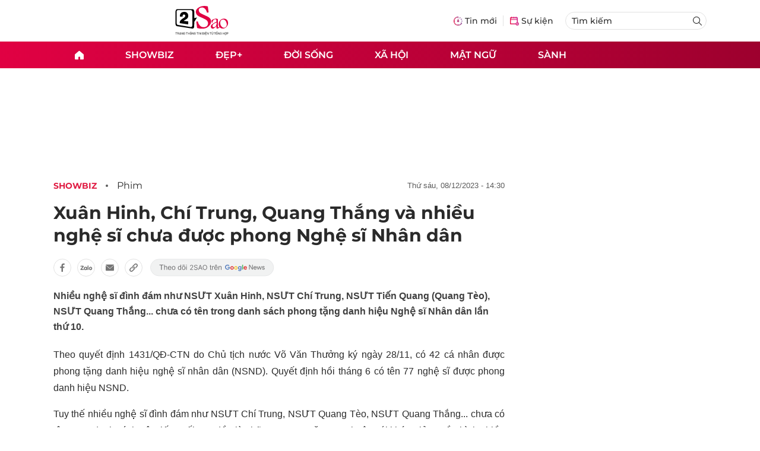

--- FILE ---
content_type: text/html
request_url: https://2sao.vn/xuan-hinh-chi-trung-quang-thang-va-nhieu-nghe-si-chua-duoc-phong-nghe-si-nhan-dan-365086.html
body_size: 15084
content:
<!DOCTYPE html>
<html lang="vi" translate="no">
    <head>
        <!-- BEGIN COMPONENT:: COMPONENT1629353 -->
    <meta charset="UTF-8">
    <meta http-equiv="Content-Type" content="text/html; charset=utf-8" />
    <meta name="viewport" content="width=device-width, initial-scale=1, minimum-scale=1, maximum-scale=5, user-scalable=1">    
    <meta name="language" content="vietnamese" />
    <meta name="google" content="notranslate"/>
    <meta name="format-detection" content="telephone=no" />
    <meta name="format-detection" content="email=no" />
        <title>Xuân Hinh, Chí Trung, Quang Thắng và nhiều nghệ sĩ chưa được phong Nghệ sĩ Nhân dân</title>
            <meta name="description" content="Nhiều nghệ sĩ đình đám như NSƯT Xuân Hinh, NSƯT Chí Trung, NSƯT Quang Tèo, NSƯT Quang Thắng... chưa có tên trong danh sách phong tặng danh hiệu Nghệ sĩ Nhân dân lần thứ 10." />
        <meta name="keywords" content="NSƯT , nhiều nghệ sĩ chưa được phong tặng NSƯT, NSƯT Xuân Hinh, NSƯT Chí Trung, NSƯT Quang Tèo, NSƯT Quang Thắng" />
        <meta name="news_keywords" content="NSƯT , nhiều nghệ sĩ chưa được phong tặng NSƯT, NSƯT Xuân Hinh, NSƯT Chí Trung, NSƯT Quang Tèo, NSƯT Quang Thắng" />
            <link rel="alternate" type="application/rss+xml" href="https://2sao.vn/phim.rss">
        <link id="canonical" rel="canonical" href="https://2sao.vn/xuan-hinh-chi-trung-quang-thang-va-nhieu-nghe-si-chua-duoc-phong-nghe-si-nhan-dan-365086.html" />
            <meta property="og:description" content="Nhiều nghệ sĩ đình đám như NSƯT Xuân Hinh, NSƯT Chí Trung, NSƯT Tiến Quang (Quang Tèo), NSƯT Quang Thắng... chưa có tên trong danh sách phong tặng danh hiệu Nghệ sĩ Nhân dân lần thứ 10." itemprop="description" />
            <meta property="og:type" content="article" />
        <meta property="og:url" content="https://2sao.vn/xuan-hinh-chi-trung-quang-thang-va-nhieu-nghe-si-chua-duoc-phong-nghe-si-nhan-dan-365086.html" />    
        <meta property="og:title" content="Xuân Hinh, Chí Trung, Quang Thắng và nhiều nghệ sĩ chưa được phong Nghệ sĩ Nhân dân" itemprop="name" />
        <meta property="og:image" content="https://2sao.vietnamnetjsc.vn/images/2023/12/08/12/40/nsut.jpg?width=0&amp;s=AXZTsVFoCduPKRmehAqYdg" />
    <meta property="og:site_name" content="2Sao.vn" />
    <!--WebsiteSeo _ CodesVerify-->
    <!-- BEGIN COMPONENT:: COMPONENT5000037 -->
<meta property="fb:pages" content="100064531579237" /><meta property="fb:app_id" content="1515961022067266" />
<!-- END COMPONENT:: COMPONENT5000037 -->

    <meta name="REVISIT-AFTER" content="1 DAYS" />
    <meta name="RATING" content="GENERAL" />
    <meta name="DC.title" content="2Sao.vn" />
    <meta name="google-signin-client_id" content="332119470457-94pnj77pdlcpbk4m0gvi2hdej9qg8ath.apps.googleusercontent.com">
    <meta name="geo.region" content="VN-HN" />
    <meta name="geo.placename" content="Hà Nội" />
    <meta name="geo.position" content="21.013835;105.831653" />
    <meta name="ICBM" content="21.013835, 105.831653" />
    <meta name="mobile-web-app-capable" content="yes">
    <meta name="apple-mobile-web-app-capable" content="yes" />
            <meta name="robots" content="noarchive, max-snippet:-1, max-image-preview:large, max-video-preview:-1" />
    <link type="image/x-icon" href="https://static.vnncdn.net/v1/icon/favicon-2sao.ico" rel="shortcut icon">
    <link rel="apple-touch-icon-precomposed" href="https://res-files.vnncdn.net/vps_images/000001/000003/2024/12/25/72x72-65377.png" sizes="72x72">
    <link rel="apple-touch-icon-precomposed" href="https://res-files.vnncdn.net/vps_images/000001/000003/2024/12/25/114x114-65397.png" sizes="144x144">
    <link rel="apple-touch-icon-precomposed" href="https://res-files.vnncdn.net/vps_images/000001/000003/2024/12/25/57x57-65361.png" sizes="57x57">
    <link rel="apple-touch-icon-precomposed" href="https://res-files.vnncdn.net/vps_images/000001/000003/2024/12/25/114x114-65397.png" sizes="114x114">
    <link rel="nokia-touch-icon" href="https://res-files.vnncdn.net/vps_images/000001/000003/2024/12/25/57x57-65361.png">
    <link rel="apple-touch-icon-precomposed" href="https://res-files.vnncdn.net/vps_images/000001/000003/2024/12/25/114x114-65397.png" sizes="1x1">
<!-- END COMPONENT:: COMPONENT1629353 -->


        <!-- BEGIN COMPONENT:: COMPONENT1629354 -->
<script src="https://res-files.vnncdn.net/files/vnnrootconfig-2.js"></script>
<meta name="format-detection" content="telephone=no">
<!-- END COMPONENT:: COMPONENT1629354 -->


        <!-- BEGIN COMPONENT:: COMPONENT1629355 -->
<meta name="facebook-domain-verification" content="6w99ykae4xibbyw4w6ni82k7u2c60l" />
<meta http-equiv="x-dns-prefetch-control" content="on">
<!-- <link rel="dns-prefetch" href="https://comment.vietnamnet.vn"/> -->
<link rel="dns-prefetch" href="https://infonet.vietnamnet.vn"/>
<link rel="dns-prefetch" href="https://res-files.vnncdn.net"/>
<link rel="dns-prefetch" href="https://static-images.vnncdn.net"/>
<link rel="dns-prefetch" href="https://static2-images.vnncdn.net"/>
<link rel="dns-prefetch" href="https://static.vnncdn.net"/>
<link rel="dns-prefetch" href="https://account.vietnamnet.vn"/>
<link rel="dns-prefetch" href="https://tracking.vietnamnetad.vn"/>
<link rel="dns-prefetch" href="https://img.vietnamnetad.vn"/>
<link rel="dns-prefetch" href="https://log.vietnamnetad.vn"/>
<link rel="dns-prefetch" href="https://vads.net.vn"/>
<link rel="dns-prefetch" href="https://log.vads.net.vn"/>
<link rel="dns-prefetch" href="https://adservice.google.com"/>
<link rel="dns-prefetch" href="https://adservice.google.com.vn"/>
<link rel="dns-prefetch" href="https://fonts.googleapis.com"/>
<link rel="dns-prefetch" href="https://fonts.gstatic.com"/>
<link rel="dns-prefetch" href="https://www.googletagmanager.com"/>
<link rel="dns-prefetch" href="https://www.google-analytics.com"/>
<link rel="dns-prefetch" href="https://pagead2.googlesyndication.com"/>
<link rel="dns-prefetch" href="https://media1.admicro.vn"/>
<link rel="dns-prefetch" href="https://lg1.logging.admicro.vn"/>
<link rel="dns-prefetch" href="https://contineljs.com"/>
<link rel="dns-prefetch" href="https://static.contineljs.com"/>
<link rel="dns-prefetch" href="https://tracking.vnncdn.net"/>
<link rel="dns-prefetch" href="https://track-srv.vietnamnet.vn"/>
<link rel="preconnect" href="https://res-files.vnncdn.net"/>
<link rel="preconnect" href="https://fonts.googleapis.com"/>
<link rel="preconnect" href="https://fonts.gstatic.com"/>
<link rel="preconnect" href="https://www.googletagmanager.com"/>
<link rel="preconnect" href="https://www.google-analytics.com"/>
<link rel="preconnect" href="https://pagead2.googlesyndication.com"/>
<script type="text/javascript" async defer src="//ss.yomedia.vn/js/1/70/ads.js"></script>
<script async src="https://www.googletagmanager.com/gtag/js?id=G-6EYL20G41E"></script>
    <script>
        var tracked_url = window.location.pathname + window.location.search + window.location.hash;
        var cate_path = 'phim';
        if(cate_path.length>0)
        {
            tracked_url = '/' + cate_path + tracked_url;
        }
        window.dataLayer = window.dataLayer || [];
        dataLayer.push({
            'ArticleId': '365086',
            'ArticleType': 'Bài thường',
            'ArticleCategory': 'Showbiz',
            'ArticleSubCategory': 'Phim',
            'ArticleAuthor': '',
            'ArticlePublishDate': '2023-12-08T14:30:00.000 +07:00',
            'ArticleEvent': '',
            'ArticleLine': '',
            'ArticleFullUrl': tracked_url,
            'ArticleFullText': '',
            'userN': ''
        });
    </script>
    <!-- Global site tag (gtag.js) - Google Analytics -->
    <script>
        window.dataLayer = window.dataLayer || [];
        function gtag(){dataLayer.push(arguments);}
        gtag('js', new Date());
        gtag('config', 'G-6EYL20G41E');
    </script>
    <script>
        (function(w,d,s,l,i){w[l]=w[l]||[];w[l].push({'gtm.start':
        new Date().getTime(),event:'gtm.js'});var f=d.getElementsByTagName(s)[0],
        j=d.createElement(s),dl=l!='dataLayer'?'&l='+l:'';j.async=true;j.src=
        'https://www.googletagmanager.com/gtm.js?id='+i+dl;f.parentNode.insertBefore(j,f);
        })(window,document,'script','dataLayer','GTM-TDRKR44');
    </script>
    <!--WebsiteSeo _ Loại bài chi tiết-->
<!-- BEGIN COMPONENT:: COMPONENT5000038 -->
                <!--Structure_BreadcrumbListArticle-->
                <script type="application/ld+json">
                {
                    "@context": "http://schema.org",
                    "@type": "BreadcrumbList",
                    "itemListElement": [
                        {
                        "@type": "ListItem",
                        "position": 1,
                        "item": "https://2sao.vn",
                        "name": "Trang chủ"
                        }
                    ]
                }
                </script>
                <!--Structure_NewsArticle-->
                <script type="application/ld+json">
                {
                    "@context": "http://schema.org",
                    "@type": "NewsArticle",
                    "mainEntityOfPage":{
                        "@type":"WebPage",
                        "@id":"https://2sao.vn/bi-o-to-do-choi-dam-trung-nguoi-phu-nu-an-va-doi-boi-thuong-24478.html"
                    },
                    "headline": "Bị ô tô đồ chơi đâm trúng, người phụ nữ ăn vạ đòi bồi thường",
                    "image": {
                        "@type": "ImageObject",
                        "url": "https://2sao.vietnamnetjsc.vn/2016/03/24/14/42/damxe243s.jpg?width=0&amp;s=CyLuxk61ZolQ7avN99FnxQ",
                        "width": 700,
                        "height":400
                    },
                    "datePublished": "2016-03-24T14:38:00.000 +07:00",
                    "dateModified": "2016-03-24T14:56:42.000 +07:00",
                    "author": [],
                    "publisher": {
                        "@type": "Organization",
                        "name": "https://2sao.vn",
                        "logo": {
                        "@type": "ImageObject",
                        "url": "https://res-files.vnncdn.net/vps_images/000001/000003/2025/2/20/144x144-52182.png",
                        "width": 130,
                        "height": 60
                        }
                    },
                    "description": "Bị ô tô đồ chơi đâm trúng, người phụ nữ ăn vạ đòi bồi thường"
                }
                </script>

<!-- END COMPONENT:: COMPONENT5000038 -->
<script type="text/javascript">
window.AviviD = window.AviviD || {settings:{},status:{}}; AviviD.web_id = "2sao"; AviviD.category_id = "20250225000003"; AviviD.tracking_platform = 'likr'; (function(w,d,s,l,i){w[l]=w[l]||[];w[l].push({'gtm.start': new Date().getTime(),event:'gtm.js'});var f=d.getElementsByTagName(s)[0], j=d.createElement(s),dl=l!='dataLayer'?'&l='+l:'';j.async=true;j.src= 'https://www.googletagmanager.com/gtm.js?id='+i+dl+'&timestamp='+new Date().getTime();f.parentNode.insertBefore(j,f); })(window,document,'script','dataLayer','GTM-W9F4QDN'); (function(w,d,s,l,i){w[l]=w[l]||[];w[l].push({'gtm.start': new Date().getTime(),event:'gtm.js'});var f=d.getElementsByTagName(s)[0], j=d.createElement(s),dl=l!='dataLayer'?'&l='+l:'';j.async=true;j.src= 'https://www.googletagmanager.com/gtm.js?id='+i+dl+'&timestamp='+new Date().getTime();f.parentNode.insertBefore(j,f); })(window,document,'script','dataLayer','GTM-MKB8VFG');
</script>
<!-- END COMPONENT:: COMPONENT1629355 -->

        
        <link vnn="vnncss" rel="stylesheet" href="https://res-files.2sao.vn/vps_jscss/00002/000007/2025/9/5/css-3df14446522a4191957b7df33f167285-desktop-1004-91.css?s=G4V4V4ZETLFkUFrELVW-wA" />

        <!-- BEGIN COMPONENT:: COMPONENT1629356 -->

<!-- END COMPONENT:: COMPONENT1629356 -->

        
        
    </head>

    <body>
        <!-- BEGIN COMPONENT:: COMPONENT1629394 -->
<noscript><iframe src="https://www.googletagmanager.com/ns.html?id=GTM-TDRKR44" height="0" width="0" style="display:none;visibility:hidden"></iframe></noscript>
<!-- End Google Tag Manager (noscript) -->

<input type="hidden" vadscore-url="https://img.vietnamnetad.vn/vadsv2/vadscore.v34.js">
<!-- END COMPONENT:: COMPONENT1629394 -->



        <div class="wrapper">
            <!-- BEGIN COMPONENT:: COMPONENT1629621 -->
    <div id="adzone39" class="vmcadszone banner-top-mashead mobile ads-mobile" data="https://vads.net.vn/Ad?z=39&w=2&domain={p}&isvast=0" style="width: 100vw;min-height: calc(100vw/2);"></div>
<!-- END COMPONENT:: COMPONENT1629621 -->


            <!-- BEGIN COMPONENT:: COMPONENT1629358 -->

<style>
    .header {
        /* background-image: url("https://static.vnncdn.net/v1/background/bg-pc-header-2sao-2-9-2025.jpg"); */
        background-repeat: no-repeat;
        background-position: 31%;
        background-size: cover;
    }

    .header .container__left .header__logo img{
        width: 150px !important;
    }

    @media screen and (max-width: 1023px) {
        
    }
    
    @media screen and (max-width: 767px) {
        .header {
            /* background-image: url("https://static.vnncdn.net/v1/background/bg-mb-header-2sao-2-9-2025.jpg"); */
        }
        .header .container__left .header__logo img{
            width: 110px !important;
        } 
        .header .header__left {
            justify-content: flex-start;
        }
        .header__left-hashtag--item a {
            white-space: nowrap;
        }
        .logo-website img {
            /* width: 140px !important; */
            width: 100% !important;
        }
    }
</style>

<header class="header vnn-header ">
    <div class="header__main">
        <div class="header__left">
            <button type="button" class="btn-hamburger">
                <span class="icon-hamburger"></span>
            </button>
                <a href='/' class="logo-website">
                    <!-- BEGIN COMPONENT:: COMPONENT1629737 -->

<img class="w-full" src="https://static.vnncdn.net/v1/2sao/icons/logo2sao.svg" alt="logo2sao.svg" />


<!-- END COMPONENT:: COMPONENT1629737 -->

                </a>
            <!-- BEGIN COMPONENT:: COMPONENT1629622 -->
<!-- END COMPONENT:: COMPONENT1629622 -->

        </div>
        <ul class="header__right">
            <li class="header__right-item">
                <a href="/tin-moi">
                    <span class="icon-tin-moi"></span>
                    <span>Tin mới</span>
                </a>
            </li>
            <li class="header__right-item notBorder">
                <a href="/su-kien">
                    <span class="icon-su-kien"></span>
                    <span>Sự kiện</span>
                </a>
            </li>
            <li class="header__right-item form-search-wrapper">
                <form method="get" action="/tim-kiem" class="menus__form">
                    <input type="text" name="q" class="field-input" placeholder="Tìm kiếm">
                    <button class="btn-submit">
                        <span class="icon-search"></span>
                    </button>
                </form>
            </li>
        </ul>
    </div>
</header>
<!-- END COMPONENT:: COMPONENT1629358 -->


            <!-- BEGIN COMPONENT:: COMPONENT1629360 -->
<nav class="menus">
    <div class="menus__wrapper">
        <ul class="menus__list">
            <li class="menus__list-item" routerActive="/" exact="true">
                <a href="/" title="2sao"><span class="icon-home"></span></a>
            </li>
                        <li class="menus__list-item" routerActive="/showbiz">
                                <a title="Showbiz" href="/showbiz" data-utm-source="#source=trangchu&medium=menu-top">
                                    Showbiz
                                </a>

                                <ul class="menus__sub-list">
                                        <li>
                                                <a title="Phim" href="/phim" data-utm-source="#source=trangchu&medium=menu-top">
                                                    Phim
                                                </a>
                                        </li>
                                        <li>
                                                <a title="Sao" href="/sao" data-utm-source="#source=trangchu&medium=menu-top">
                                                    Sao
                                                </a>
                                        </li>
                                        <li>
                                                <a title="Nhạc" href="/nhac" data-utm-source="#source=trangchu&medium=menu-top">
                                                    Nhạc
                                                </a>
                                        </li>
                                </ul>
                        </li>
                        <li class="menus__list-item" routerActive="/dep">
                                <a title="Đẹp+" href="/dep" data-utm-source="#source=trangchu&medium=menu-top">
                                    Đẹp+
                                </a>

                        </li>
                        <li class="menus__list-item" routerActive="/doi-song">
                                <a title="Đời sống" href="/doi-song" data-utm-source="#source=trangchu&medium=menu-top">
                                    Đời sống
                                </a>

                        </li>
                        <li class="menus__list-item" routerActive="/xa-hoi">
                                <a title="Xã hội" href="/xa-hoi" data-utm-source="#source=trangchu&medium=menu-top">
                                    Xã hội
                                </a>

                        </li>
                        <li class="menus__list-item" routerActive="/mat-ngu">
                                <a title="Mật ngữ" href="/mat-ngu" data-utm-source="#source=trangchu&medium=menu-top">
                                    Mật ngữ
                                </a>

                        </li>
                        <li class="menus__list-item" routerActive="/sanh">
                                <a title="Sành" href="/sanh" data-utm-source="#source=trangchu&medium=menu-top">
                                    Sành
                                </a>

                        </li>
        </ul>
    </div>
</nav>

<!-- BEGIN COMPONENT:: COMPONENT1629359 -->
<div class="hamburger ">
    <div class="hamburger__wrapper">
        <div class="hamburger__head">
            <button class="btn-hamburger" type="button">
                <span class="icon-close"></span>
            </button>
            <h2 class="logo-website">
                <a href="/" title="2sao">
                    <!-- BEGIN COMPONENT:: COMPONENT1629737 -->

<img class="w-full" src="https://static.vnncdn.net/v1/2sao/icons/logo2sao.svg" alt="logo2sao.svg" />


<!-- END COMPONENT:: COMPONENT1629737 -->

                </a>
            </h2>
        </div>
        <div class="hamburger__main">
            <form action="/tim-kiem" method="get" class="hamburger__main-search">
                <input class="field-input" name="q" type="text" placeholder="Tìm kiếm" />
                <button type="submit" class="btn-submit">
                    <span class="icon-search"></span>
                </button>
            </form>
                <ul class="hamburger__main-list">
                            <li class="hamburger__main-item">
                                <a  title="Showbiz" href="/showbiz">Showbiz</a>
                            </li>
                            <li class="hamburger__main-item">
                                <a  title="Đẹp+" href="/dep">Đẹp+</a>
                            </li>
                            <li class="hamburger__main-item">
                                <a  title="Đời sống" href="/doi-song">Đời sống</a>
                            </li>
                            <li class="hamburger__main-item">
                                <a  title="Xã hội" href="/xa-hoi">Xã hội</a>
                            </li>
                            <li class="hamburger__main-item">
                                <a  title="Mật ngữ" href="/mat-ngu">Mật ngữ</a>
                            </li>
                            <li class="hamburger__main-item">
                                <a  title="Sành" href="/sanh">Sành</a>
                            </li>
                </ul>
        </div>
        <div class="hamburger__bottom">
            <h2 class="logo-website">
                <a href="/" title="2sao">
                    	<!-- BEGIN COMPONENT:: COMPONENT1629738 -->

<img class="w-full" src="https://static.vnncdn.net/v1/2sao/icons/logo_2sao_footer.svg" alt="logo2sao.svg" />
<!-- END COMPONENT:: COMPONENT1629738 -->

                </a>
            </h2>
            <div class="hamburger__bottom-desc">Trang tin tức giải trí xã hội dành cho giới trẻ của công ty Cổ phần truyền thông VietNamNet</div>
            <ul class="hamburger__bottom-info">
                <li>Địa chỉ: Tòa nhà C’land, số 156 ngõ Xã Đàn 2, Đống Đa, Hà Nội</li>
                <li>Điện thoại: 094 388 8166</li>
                <li>Email: banbientap@2sao.vn</li>
                <li>Chịu trách nhiệm nội dung: Trương Thị Minh Hưng</li>
            </ul>
            <ul class="hamburger__bottom-social">
                <li class="hamburger__bottom-social--item">
                    <a href="http://vads.vn" class="social-text" target="_blank">Liên hệ quảng cáo</a>
                </li>
                <li class="hamburger__bottom-social--item">
                    <a href="https://www.facebook.com/2sao.vietnamnet.vn" target="_blank" title="Facebook">
                        <span class="icon-fb"></span>
                    </a>
                </li>
                <li class="hamburger__bottom-social--item">
                    <a href="https://www.youtube.com/@2saotv" target="_blank" title="Tiktok">
                        <span class="icon-yt"></span>
                    </a>
                </li>
                <li class="hamburger__bottom-social--item">
                    <a href="https://www.tiktok.com/@2sao.vn" target="_blank" title="Youtube">
                        <span class="icon-tik"></span>
                    </a>
                </li>
            </ul>
            <div class="hamburger__bottom-contacts">
                <div class="hamburger__bottom-contact">
                    <label> Hà Nội </label>
                    <ul>
                        <li>Hotline: <span>0919 405 885</span></li>
                        <li>Email: vietnamnetjsc.hn@vietnamnet.vn</li>
                    </ul>
                </div>
                <div class="hamburger__bottom-contact">
                    <label> TP. HCM </label>
                    <ul>
                        <li>Hotline: <span>028 38 181 436</span></li>
                        <li>Email: vietnamnetjsc.hcm@vietnamnet.vn</li>
                    </ul>
                </div>
            </div>
            <div class="hamburger__bottom-license">Giấy phép hoạt động số 2442/GP - TTĐT do Sở Thông Tin & Truyền Thông Thành Phố Hà Nội cấp ngày 20/6/2018</div>
        </div>
    </div>
</div>
<!-- END COMPONENT:: COMPONENT1629359 -->

<!-- END COMPONENT:: COMPONENT1629360 -->


            <!-- BEGIN COMPONENT:: COMPONENT1629419 -->

<div class="vmcadszone desktop ads-desktop mt-20" id="adzone1" data="https://vads.net.vn/Ad?z=1&w=2&domain={p}&isvast=0" style="min-height: 170px;"></div>
<!-- END COMPONENT:: COMPONENT1629419 -->


            <!-- BEGIN COMPONENT:: COMPONENT1629382 -->

<!-- END COMPONENT:: COMPONENT1629382 -->



                    <input type="hidden" id="layoutCustom" data-value="" data-value-layout="COMPONENT1629366" data-type="1">
<!-- BEGIN COMPONENT:: COMPONENT1629389 -->

<!-- BEGIN COMPONENT:: COMPONENT1629396 -->



<script> 
    window.vnnads = {
        url: 'https://2sao.vn/phim'
    };
</script>

    <input type="hidden" id="queryCatUrl" data-query-caturl="caturl" value="/showbiz">
    <div style="display:none;" articletrackingv3="true" domain="vietnamnet.vn" categoryalias="/showbiz" articleid="365086" action="view"></div>


<input type="hidden" class="vnn-user-info"/>
<input type="hidden" data-id="365086" name="currenttitle" class="current-title" title="Xu&#xE2;n Hinh, Ch&#xED; Trung, Quang Th&#x1EAF;ng v&#xE0; nhi&#x1EC1;u ngh&#x1EC7; s&#x129; ch&#x1B0;a &#x111;&#x1B0;&#x1EE3;c phong Ngh&#x1EC7; s&#x129; Nh&#xE2;n d&#xE2;n">
<input type="hidden" id="infoConfigGlobalId" template-group-id="00001I" data-premium='False'  data-cate-podcast="false" data-display-type='1' data-url-main-cate="/showbiz" data-objectid-encrypt="QpDAOMVqUc5nE_gYqJOjHg.." data-objectid="365086" data-categoryid="019RUK" data-pageid="3df14446522a4191957b7df33f167285" data-componentid="COMPONENT1629374" data-websiteid="000007" data-catname="chitiet">




<input type="hidden" class="vnn-panorama-module" css='["https://res2-files.vnncdn.net/vps_jscss/00002/000007/2025/1/9/panorama-75-141.css?width=0\u0026s=p8JjhpgjN4z53dDu8FeFqg","https://res2-files.vnncdn.net/vps_jscss/00002/000007/2025/1/9/pannellum-59-142.css?width=0\u0026s=GqKRDczqxFH86Gu4NK-qAQ"]' script='https://res2-files.vnncdn.net/vps_jscss/00002/000007/2025/1/9/vnnpanorama-90-143.js?width=0&amp;s=Rjkxc4-tHy2gHXFzLxkPWw'>

<!-- END COMPONENT:: COMPONENT1629396 -->


<!-- BEGIN COMPONENT:: COMPONENT1629397 -->

    <div class="nav-controls nav__controls vnn-nav-control vnn-share-social ">
        <div class="nav-controls__menu">
           <div class="nav-controls__menu-left">
                <button class="nav-controls__menu-btn vnn-control-hamburger-btn action-item--more-1">
                    <span class="icon-hamburger"></span>
                </button>
                <a href="/" class="logo-website">
                    <!-- BEGIN COMPONENT:: COMPONENT1629737 -->

<img class=" " src="https://static.vnncdn.net/v1/2sao/icons/logo2sao.svg" alt="logo2sao.svg" />


<!-- END COMPONENT:: COMPONENT1629737 -->

                </a>
            </div>
            <div class="nav-controls__menu-group">
                <button class="item-share vnn-share-social-btn"></button>
                <button class="item-bookmark vnn-bookmark"></button>
                <button class="item-text-range vnn-text-range-btn">Aa</button>
            </div>
        </div>
        <div class="nav-controls__share vnn-nav-control-share">
            <button class="vnn-btn-share facebook" data-url="/xuan-hinh-chi-trung-quang-thang-va-nhieu-nghe-si-chua-duoc-phong-nghe-si-nhan-dan-365086.html" data-share-type="facebook" title="Chia sẻ với Facebook">
                <img src="https://static.vnncdn.net/v1/2sao/icons/facebook-share-social.svg" alt="share facebook">
                <span>Facebook</span>
            </button>
            <button class="vnn-btn-share email" data-title="Xu&#xE2;n Hinh, Ch&#xED; Trung, Quang Th&#x1EAF;ng v&#xE0; nhi&#x1EC1;u ngh&#x1EC7; s&#x129; ch&#x1B0;a &#x111;&#x1B0;&#x1EE3;c phong Ngh&#x1EC7; s&#x129; Nh&#xE2;n d&#xE2;n" data-share-type="email" data-url="/xuan-hinh-chi-trung-quang-thang-va-nhieu-nghe-si-chua-duoc-phong-nghe-si-nhan-dan-365086.html" title="Chia sẻ với Email">
                <img src="https://static.vnncdn.net/v1/2sao/icons/email-share-social.svg" alt="share email">
                <span>Email</span>
            </button>
            <button class="vnn-btn-share zalo" data-title="Xu&#xE2;n Hinh, Ch&#xED; Trung, Quang Th&#x1EAF;ng v&#xE0; nhi&#x1EC1;u ngh&#x1EC7; s&#x129; ch&#x1B0;a &#x111;&#x1B0;&#x1EE3;c phong Ngh&#x1EC7; s&#x129; Nh&#xE2;n d&#xE2;n" data-url="/xuan-hinh-chi-trung-quang-thang-va-nhieu-nghe-si-chua-duoc-phong-nghe-si-nhan-dan-365086.html" title="Chia sẻ với Zalo" data-share-type="zalo">
                <img src="https://static.vnncdn.net/v1/2sao/icons/zalo-share-social.svg" alt="share zalo">
                <div class="zalo-share-button" data-href="" data-oaid="579745863508352884" data-layout="4" data-color="blue" data-customize="true"></div>
                <span>Zalo</span>
            </button>
            <button class="vnn-btn-share copy-url" data-share-type="share" data-url="/xuan-hinh-chi-trung-quang-thang-va-nhieu-nghe-si-chua-duoc-phong-nghe-si-nhan-dan-365086.html" title="Sao chép liên kết">
                <img src="https://static.vnncdn.net/v1/2sao/icons/link-share-social.svg" alt="share link">
                <span>Sao chép liên kết</span>
            </button>
        </div>
        <div class="nav-controls__text vnn-nav-control-text">
            <span class="text-left">Aa</span>
            <input min="100" max="135" value="25" type="range" step="0.5">
            <span class="text-right">Aa</span>
        </div>
    </div>
<!-- END COMPONENT:: COMPONENT1629397 -->


        <div class="main bg-white">
            <div class="container detail-page gap-40 ">
                <div class="container__left not-pl">
                    <!-- BEGIN COMPONENT:: COMPONENT1629398 -->

    <div class="bread-crumb-detail sm-show-time">
        <ul>
            <li>
                <a href="/">
                    <img class="icon-home" src="https://static.vnncdn.net/v1/icon/home_mobile.svg"
                        alt="https://static.vnncdn.net/v1/icon/home_mobile.svg">
                </a>
            </li>
        
                <li>
                    <a href="/showbiz" title="Showbiz">
                        Showbiz
                    </a>
                </li>
                <li>
                    <a href="/phim" title="Phim">
                        Phim
                    </a>
                </li>
        </ul>
            <div class="bread-crumb-detail__time">
                <p>Thứ Sáu, 08/12/2023 - 14:30</p>
            </div>
    </div>
<!-- END COMPONENT:: COMPONENT1629398 -->


                    <div class="content-detail content-detail-type-1 content-mobile-change">

                        <h1 class="content-detail-title">Xuân Hinh, Chí Trung, Quang Thắng và nhiều nghệ sĩ chưa được phong Nghệ sĩ Nhân dân</h1>

                        <!-- BEGIN COMPONENT:: COMPONENT1629400 -->



<!-- END COMPONENT:: COMPONENT1629400 -->

                        
                        <!-- BEGIN COMPONENT:: COMPONENT1629420 -->

<!-- END COMPONENT:: COMPONENT1629420 -->


                        <!-- BEGIN COMPONENT:: COMPONENT1629404 -->

<div class="vnn-share-social share-social sm-hidden ">
    <a class="share-social__link facebook vnn-btn-share hidden-md" title="Chia sẻ bài viết lên facebook" href="javasctip:void(0);" data-url="/xuan-hinh-chi-trung-quang-thang-va-nhieu-nghe-si-chua-duoc-phong-nghe-si-nhan-dan-365086.html"
        data-share-type="facebook">
        <span class="icon"></span>
    </a>
    <a class="share-social__link zalo vnn-btn-share hidden-md" title="Chia sẻ bài viết lên zalo" href="javasctip:void(0);" data-title="Xuân Hinh, Chí Trung, Quang Thắng và nhiều nghệ sĩ chưa được phong Nghệ sĩ Nhân dân"
        data-url="/xuan-hinh-chi-trung-quang-thang-va-nhieu-nghe-si-chua-duoc-phong-nghe-si-nhan-dan-365086.html" data-share-type="zalo">
        <div class="zalo-share-button" data-href="" data-oaid="579745863508352884" data-layout="4" data-color="blue"
            data-customize="true"></div>
        <span class="icon"></span>
    </a>
    <a class="share-social__link email vnn-btn-share hidden-md" title="Chia sẻ bài viết lên email" href="javasctip:void(0);" data-title="Xuân Hinh, Chí Trung, Quang Thắng và nhiều nghệ sĩ chưa được phong Nghệ sĩ Nhân dân"
        data-url="/xuan-hinh-chi-trung-quang-thang-va-nhieu-nghe-si-chua-duoc-phong-nghe-si-nhan-dan-365086.html" data-share-type="email">
        <span class="icon"></span>
    </a>
    <a class="share-social__link share tooltip vnn-btn-share hidden-md" href="javasctip:void(0);" title="Sao chép liên kết" data-url="/xuan-hinh-chi-trung-quang-thang-va-nhieu-nghe-si-chua-duoc-phong-nghe-si-nhan-dan-365086.html"
        data-share-type="share">
        <span class="tooltiptext" id="myTooltip">Sao chép liên kết</span>
        <span class="icon"></span>
    </a>
        <a class="gg_news" rel="noopener nofollow" target="_blank"
            href="https://news.google.com/search?q=2sao.vn&hl=en-US&gl=US&ceid=US%3Aen" title="Google News 2sao">
            <img src="https://static.vnncdn.net/v1/2sao/icons/icon-follow-star.svg" alt="Google News 2sao">
        </a>
</div>
<!-- END COMPONENT:: COMPONENT1629404 -->


                        <!-- BEGIN COMPONENT:: COMPONENT1629422 -->

<!-- END COMPONENT:: COMPONENT1629422 -->


                        <!-- BEGIN COMPONENT:: COMPONENT1629421 -->
<!-- END COMPONENT:: COMPONENT1629421 -->


                        <h2 class="content-detail-sapo sm-sapo-mb-0">Nhiều nghệ sĩ đình đám như NSƯT Xuân Hinh, NSƯT Chí Trung, NSƯT Tiến Quang (Quang Tèo), NSƯT Quang Thắng... chưa có tên trong danh sách phong tặng danh hiệu Nghệ sĩ Nhân dân lần thứ 10.</h2>
                        <div class="maincontent main-content" id="maincontent">
<p style="text-align:justify">Theo quyết định 1431/QĐ-CTN do Chủ tịch nước Võ Văn Thưởng ký ngày 28/11, có 42 cá nhân được phong tặng danh hiệu&nbsp;nghệ sĩ nhân dân (NSND). Quyết định hồi tháng 6 có tên 77 nghệ sĩ được phong danh hiệu NSND.</p>

<p style="text-align:justify">Tuy thế nhiều nghệ sĩ đình đám như&nbsp;NSƯT Chí Trung, NSƯT Quang Tèo, NSƯT Quang Thắng... chưa có tên trong danh sách gây tiếc nuối. Họ đều là những gương mặt quen thuộc với khán giả truyền hình nhiều thế hệ.</p>

<p style="text-align:justify"><strong>NSƯT Chí Trung&nbsp;</strong>sinh năm 1961, là con trai của nghệ sĩ Quý Dương và nghệ sĩ violon Phùng Thúy Lan. Học hết trung học, Chí Trung không thi đại học mà thi vào Nhà hát Tuổi trẻ. Anh trúng tuyển vào&nbsp;Nhà hát&nbsp;trong cuộc thi có hơn 2.000 thí sinh, gắn bó với ánh đèn sân khấu suốt mấy chục năm.</p>

<p style="text-align:justify">Trong sự nghiệp anh thành công với chính kịch lẫn hài kịch. Anh có những vai diễn điển hình trong các vở lớn như Romeo trong&nbsp;<em>Romeo và Juliet</em>, Đôn sứt trong&nbsp;<em>Lời thề thứ 9</em>, Tạ Quay trong&nbsp;<em>Trò đời</em>.</p>

<p style="text-align:center"><picture><!--[if IE 9]><video style="display: none;"><![endif]--><source data-srcset="https://2sao.vietnamnetjsc.vn/images/2023/12/08/12/38/nsut-1.jpg?width=0&amp;s=LR05YjUrI0z-SM59C4yKxw" media="--large"><!--[if IE 9]></video><![endif]--><img style="margin:5px; width:650px" src="[data-uri]" data-original="https://2sao.vietnamnetjsc.vn/images/2023/12/08/12/38/nsut-1.jpg?width=0&amp;s=LR05YjUrI0z-SM59C4yKxw" class="lazy " data-srcset="https://2sao.vietnamnetjsc.vn/images/2023/12/08/12/38/nsut-1.jpg?width=0&amp;s=LR05YjUrI0z-SM59C4yKxw" alt="Xuân Hinh, Chí Trung, Quang Thắng và nhiều nghệ sĩ chưa được phong Nghệ sĩ Nhân dân-1" data-thumb-small-src="https://2sao.vietnamnetjsc.vn/images/2023/12/08/12/38/nsut-1.jpg?width=260&amp;s=BPxcdl-Xy0V6OWG3yw0jMg"></picture><br>
<em>NSƯT Chí Trung nghỉ hưu năm 2022.</em></p>

<p style="text-align:justify">Khán giả biết đến NSƯT Chí Trung nhiều hơn với vai trò nghệ sĩ hài. Anh từng đóng vai Táo Giao thông nhiều năm trong chương trình&nbsp;<em>Gặp nhau cuối năm</em>. Trong một cuộc trả lời báo chí Chí Trung cho rằng sở trường của mình là hài trí tuệ, thể loại chuyển tải thông điệp, triết lý sâu xa đến khán giả.</p>

<p style="text-align:justify">Năm 1997, Chí Trung được phong tặng danh hiệu nghệ sĩ ưu tú. Anh giữ trọng trách Giám đốc Nhà hát Tuổi trẻ từ năm 2017 đến 2022.</p>

<p style="text-align:justify">Anh kết hôn với nghệ sĩ Ngọc Huyền vào năm 1986. Trước khi thành vợ chồng, cả hai trải qua 7 năm yêu, cùng theo học sân khấu tại Nhà hát Tuổi trẻ. Cặp sao công khai thông tin ly hôn vào năm 2020. NSƯT Chí Trung tìm được hạnh phúc mới với một nữ doanh nhân tên Ý Lan.</p>

<p style="text-align:center"><picture><!--[if IE 9]><video style="display: none;"><![endif]--><source data-srcset="https://2sao.vietnamnetjsc.vn/images/2023/12/08/12/38/nsut-2.jpg?width=0&amp;s=HOkR2Hh4c394ckR5BisDFA" media="--large"><!--[if IE 9]></video><![endif]--><img style="margin:5px; width:650px" src="[data-uri]" data-original="https://2sao.vietnamnetjsc.vn/images/2023/12/08/12/38/nsut-2.jpg?width=0&amp;s=HOkR2Hh4c394ckR5BisDFA" class="lazy " data-srcset="https://2sao.vietnamnetjsc.vn/images/2023/12/08/12/38/nsut-2.jpg?width=0&amp;s=HOkR2Hh4c394ckR5BisDFA" alt="Xuân Hinh, Chí Trung, Quang Thắng và nhiều nghệ sĩ chưa được phong Nghệ sĩ Nhân dân-2" data-thumb-small-src="https://2sao.vietnamnetjsc.vn/images/2023/12/08/12/38/nsut-2.jpg?width=260&amp;s=1MZGIUfs-zTK078lHdq7Yw"></picture><br>
<em>NSƯT Chí Trung bên bạn gái.</em></p>

<p style="text-align:justify"><a href="https://2sao.vn/chi-trung-t-2699.html">NSƯT Chí Trung</a> lận đận với danh hiệu. Năm 2015, hồ sơ của NSƯT Chí Trung không vượt qua Hội đồng cấp Bộ. Năm 2018, danh sách các nghệ sĩ được xét tặng danh hiệu NSND tiếp tục vắng bóng "Táo Giao thông". Ở lần xét tặng này, tên của anh vẫn chưa xuất hiện trong danh sách được phong tặng NSND.</p>

<p style="text-align:justify"><strong>NSƯT Quang Tèo</strong>&nbsp;(Tiến Quang) có tên trong danh sách xét tặng trình lên Hội đồng cấp Nhà nước nhưng chưa có tên trong hai danh sách được Chủ tịch nước ký phê duyệt.</p>

<p style="text-align:justify">NSƯT Quang Tèo sinh năm 1962 tại Hà Nội. Anh tốt nghiệp khoa Chèo, trường Cao đẳng Văn hóa nghệ thuật Quân đội (nay là Đại học Văn hóa nghệ thuật Quân đội). Nghệ sĩ bắt đầu sự nghiệp diễn chèo, sau chuyển sang Nhà hát Kịch nói Quân đội vào năm 1986.</p>

<p style="text-align:center"><picture><!--[if IE 9]><video style="display: none;"><![endif]--><source data-srcset="https://2sao.vietnamnetjsc.vn/images/2023/12/08/12/38/nsut-3.jpg?width=0&amp;s=4nlUdRWS4s1LzmgL9o7Pkg" media="--large"><!--[if IE 9]></video><![endif]--><img style="margin:5px; width:650px" src="[data-uri]" data-original="https://2sao.vietnamnetjsc.vn/images/2023/12/08/12/38/nsut-3.jpg?width=0&amp;s=4nlUdRWS4s1LzmgL9o7Pkg" class="lazy " data-srcset="https://2sao.vietnamnetjsc.vn/images/2023/12/08/12/38/nsut-3.jpg?width=0&amp;s=4nlUdRWS4s1LzmgL9o7Pkg" alt="Xuân Hinh, Chí Trung, Quang Thắng và nhiều nghệ sĩ chưa được phong Nghệ sĩ Nhân dân-3" data-thumb-small-src="https://2sao.vietnamnetjsc.vn/images/2023/12/08/12/38/nsut-3.jpg?width=260&amp;s=NPbxpkR-T7BudLdJaiCbSw"></picture><br>
<em>NSƯT Quang Tèo nổi tiếng với những vai nông dân.</em></p>

<p style="text-align:justify">Anh nổi tiếng nhất với lĩnh vực hài kịch, gắn liền những vai nông dân. Cặp bài trùng Quang Tèo - Giang Còi nổi tiếng trong làng hài đất Bắc. Năm 2012, anh được phong tặng&nbsp;danh hiệu Nghệ sĩ ưu tú.</p>

<p style="text-align:justify">NSƯT Quang Tèo kết hôn năm 1990, có một con trai và một gái. Gia đình diễn viên&nbsp;<em>Đại gia chân đất</em>&nbsp;sở hữu một khu trang trại nghỉ dưỡng rộng hơn 1.000 m2 ở Thạch Thất, Hà Nội. Sau nghỉ hưu, anh vẫn bận rộn với những dự án nghệ thuật đóng phim, tiểu phẩm.</p>

<p style="text-align:justify"><strong>NSƯT Xuân Hinh&nbsp;</strong>sinh năm 1960, sinh ra để làm chèo nhưng sau lại được mệnh danh là “vua hài đất Bắc” với lối diễn xuất tự nhiên, dí dỏm. Năm 1988, tiết mục hề&nbsp;<em>Cu Sứt</em>&nbsp;trong Festival Cười giúp Xuân Hinh gây ấn tượng với khán giả.</p>

<p style="text-align:justify">Tên tuổi anh gắn liền với nhiều tác phẩm&nbsp;<em>Thị Màu lên chùa, Thầy bói đi chợ, Người ngựa, ngựa người...</em>&nbsp;Anh là một trong số ít nghệ sĩ miền Bắc thành công về mặt băng đĩa, vì các băng hài của anh bán rất chạy.</p>

<p style="text-align:center"><picture><!--[if IE 9]><video style="display: none;"><![endif]--><source data-srcset="https://2sao.vietnamnetjsc.vn/images/2023/12/08/12/38/nsut-4.jpg?width=0&amp;s=65YwmVjQC2RIoF7vBtFpEQ" media="--large"><!--[if IE 9]></video><![endif]--><img style="margin:5px; width:650px" src="[data-uri]" data-original="https://2sao.vietnamnetjsc.vn/images/2023/12/08/12/38/nsut-4.jpg?width=0&amp;s=65YwmVjQC2RIoF7vBtFpEQ" class="lazy " data-srcset="https://2sao.vietnamnetjsc.vn/images/2023/12/08/12/38/nsut-4.jpg?width=0&amp;s=65YwmVjQC2RIoF7vBtFpEQ" alt="Xuân Hinh, Chí Trung, Quang Thắng và nhiều nghệ sĩ chưa được phong Nghệ sĩ Nhân dân-4" data-thumb-small-src="https://2sao.vietnamnetjsc.vn/images/2023/12/08/12/38/nsut-4.jpg?width=260&amp;s=NtGTNCErRNhzTQmz5P9qKQ"></picture><br>
<em>Gia đình NSƯT Xuân Hinh.</em></p>

<p style="text-align:justify">Cơ ngơi của <a href="https://2sao.vn/xuan-hinh-t-34951.html">NSƯT Xuân Hinh</a> mới đây được báo nước ngoài khen ngợi. "Vua hài đất Bắc" tiết lộ căn biệt phủ được xây dựng từ 5 triệu viên ngói cổ và 1 triệu viên gạch thất cổ.</p>

<p style="text-align:justify">Được mệnh danh là nghệ sĩ giàu nhất nhì làng hài Việt, NSƯT Xuân Hinh vẫn giữ phong cách sống giản dị khi về hưu. Anh thường đi xe máy, chia sẻ khoảnh khắc làm vườn, dọn nhà.</p>

<p style="text-align:justify">Nam nghệ sĩ khá kín tiếng khi nhắc về danh hiệu, anh từng chia sẻ năm nay không làm hồ sơ xét tặng danh hiệu NSND.</p>

<p style="text-align:justify"><strong>NSƯT Quang Thắng&nbsp;</strong>sinh năm 1968, nổi tiếng ở mảng hài kịch. Trước khi nổi tiếng, anh làm cùng lúc nhiều công việc để trang trải cuộc sống, thậm chí nhận việc giao quần áo thuê.</p>

<p style="text-align:justify">Từ năm 1990 Quang Thắng về Đoàn kịch Hải Phòng và được giao đóng vai chính. Tới năm 1994, tên tuổi Quang Thắng có sức hút, được mời diễn ở tất cả các trường học. Anh nổi tiếng với vai Thắng nghiện trong một bộ phim truyền hình và được nhiều người yêu quý.</p>

<p style="text-align:justify">Vai diễn Táo Kinh tế trong chương trình<em>&nbsp;Gặp nhau cuối năm&nbsp;</em>cũng đưa tên tuổi NSƯT Quang Thắng được đông đảo khán giả biết và yêu mến hơn.</p>

<p style="text-align:center"><picture><!--[if IE 9]><video style="display: none;"><![endif]--><source data-srcset="https://2sao.vietnamnetjsc.vn/images/2023/12/08/12/39/nsut-5.jpg?width=0&amp;s=vBVjn3Y2WywItxSGbXwD7Q" media="--large"><!--[if IE 9]></video><![endif]--><img style="margin:5px; width:650px" src="[data-uri]" data-original="https://2sao.vietnamnetjsc.vn/images/2023/12/08/12/39/nsut-5.jpg?width=0&amp;s=vBVjn3Y2WywItxSGbXwD7Q" class="lazy " data-srcset="https://2sao.vietnamnetjsc.vn/images/2023/12/08/12/39/nsut-5.jpg?width=0&amp;s=vBVjn3Y2WywItxSGbXwD7Q" alt="Xuân Hinh, Chí Trung, Quang Thắng và nhiều nghệ sĩ chưa được phong Nghệ sĩ Nhân dân-5" data-thumb-small-src="https://2sao.vietnamnetjsc.vn/images/2023/12/08/12/39/nsut-5.jpg?width=260&amp;s=JzYXV-pQr637NnWKkPKRHQ"></picture><br>
<em>NSƯT Quang Thắng nổi tiếng với vai Táo Kinh tế.</em></p>

<p style="text-align:justify">Tháng 8/2019 diễn viên Quang Thắng chuyển công tác từ Đoàn Kịch nói Hải Phòng sang Nhà hát Kịch Hà Nội. Giữa năm 2023, anh góp mặt trong bộ phim điện ảnh&nbsp;<em>Người vợ cuối cùng</em>&nbsp;của đạo diễn Victor Vũ.</p>

<p style="text-align:justify"><strong>NSƯT Thành Lộc</strong>&nbsp;sinh năm 1961, được mệnh danh là "phù thủy sân khấu". Anh bén duyên diễn xuất khi mới 8 tuổi, có hơn 50 năm cống hiến cho nghệ thuật. Gần 30 năm gắn bó với sân khấu Idecaf, Thành Lộc đã tỏa sáng ở cả vị trí diễn viên và đạo diễn, sở hữu những vai diễn kinh điển như&nbsp;<em>Dạ cổ hoài lang, Tấm Cám, Ngôi nhà không có đàn ông</em>... Vai Cám của anh được đánh giá rất cao. Giờ đây anh đứng mũi chịu sào ở sân khấu của riêng mình sau khi rời Idecaf.</p>

<p style="text-align:center"><picture><!--[if IE 9]><video style="display: none;"><![endif]--><source data-srcset="https://2sao.vietnamnetjsc.vn/images/2023/12/08/12/39/nsut-6.jpg?width=0&amp;s=F2uvE_bx3-MCHU-4baQ91Q" media="--large"><!--[if IE 9]></video><![endif]--><img style="margin:5px; width:650px" src="[data-uri]" data-original="https://2sao.vietnamnetjsc.vn/images/2023/12/08/12/39/nsut-6.jpg?width=0&amp;s=F2uvE_bx3-MCHU-4baQ91Q" class="lazy " data-srcset="https://2sao.vietnamnetjsc.vn/images/2023/12/08/12/39/nsut-6.jpg?width=0&amp;s=F2uvE_bx3-MCHU-4baQ91Q" alt="Xuân Hinh, Chí Trung, Quang Thắng và nhiều nghệ sĩ chưa được phong Nghệ sĩ Nhân dân-6" data-thumb-small-src="https://2sao.vietnamnetjsc.vn/images/2023/12/08/12/39/nsut-6.jpg?width=260&amp;s=DKExuRFjSqxd2Bp2xusCog"></picture><br>
<em>NSƯT Thành Lộc (trái) thăng hoa trên sân khấu kịch.</em></p>

<p style="text-align:justify">Nam nghệ sĩ nhận danh hiệu NSƯT từ năm 2001. Việc hạn chế tham gia các hội diễn sân khấu, chưa có cơ hội cạnh tranh huy chương khiến <a href="https://2sao.vn/thanh-loc-t-6513.html">NSƯT Thành Lộc</a> gặp khó nếu anh nộp hồ sơ xét tặng danh hiệu NSND. Tuy nhiên giới nghệ sĩ đều biết Thành Lộc không mặn mà với chuyện xét tặng danh hiệu.</p>

<div style="width: 100%; background: #e4e4e4; padding: 15px; display: block; clear: both; border-radius: 5px;overflow:hidden;"><a href="/xet-duyet-nsut-nsnd-40-nguoi-tham-dinh-kho-co-chuyen-chay-ho-so-n-365084.html" style="display: inline-block; width: 30%; float: left;margin-right:10px;"><picture><!--[if IE 9]><video style="display: none;"><![endif]--><source data-srcset="https://2sao.vietnamnetjsc.vn/images/2023/12/08/11/52/xet-tang-danh-hieu-nsut-nsnd-oki.jpg?width=0&amp;s=wOlYmLQigd5-K2fdoOoIUg" media="--large"><!--[if IE 9]></video><![endif]--><img style="max-width:100% margin-right:15px; padding-bottom:0px" src="[data-uri]" data-original="https://2sao.vietnamnetjsc.vn/images/2023/12/08/11/52/xet-tang-danh-hieu-nsut-nsnd-oki.jpg?width=0&amp;s=wOlYmLQigd5-K2fdoOoIUg" class="lazy ingorestyle" data-srcset="https://2sao.vietnamnetjsc.vn/images/2023/12/08/11/52/xet-tang-danh-hieu-nsut-nsnd-oki.jpg?width=0&amp;s=wOlYmLQigd5-K2fdoOoIUg" alt="Xuân Hinh, Chí Trung, Quang Thắng và nhiều nghệ sĩ chưa được phong Nghệ sĩ Nhân dân-7" data-thumb-small-src="https://2sao.vietnamnetjsc.vn/images/2023/12/08/11/52/xet-tang-danh-hieu-nsut-nsnd-oki.jpg?width=260&amp;s=51iAWXDxd4MCbPwJOoM4yQ"></picture></a><a href="/sao-viet-c-aan/" style="color: #ff0000;text-decoration: none;font-size: 13px;font-weight:400;">Sao Việt</a>

<div><a href="/xet-duyet-nsut-nsnd-40-nguoi-tham-dinh-kho-co-chuyen-chay-ho-so-n-365084.html" style="color: #333; font-weight: 700; font-size: 15px;">Xét duyệt NSƯT, NSND: 40 người thẩm định, khó có chuyện chạy hồ sơ?</a></div>
</div>

<p style="text-align:right"><strong>Theo Tiền Phong</strong></p>                        </div>

                            <div class="see-original-link">
                                <span class="toogle-see">
                                    Xem link gốc 
                                    <img src="https://static.vnncdn.net/v1/2sao/icons/icon-org-view.svg" alt="icon xem link gốc" />
                                </span>
                                <span class="show-link">https://tienphong.vn/xuan-hinh-chi-trung-quang-thang-va-nhieu-nghe-si-chua-duoc-phong-nghe-si-nhan-dan-post1593598.tpo</span>
                            </div>

                    </div>

                    <!-- BEGIN COMPONENT:: COMPONENT1629620 -->


<!-- END COMPONENT:: COMPONENT1629620 -->


                    <!-- BEGIN COMPONENT:: COMPONENT1629429 -->
<!-- END COMPONENT:: COMPONENT1629429 -->

                    
                    <!-- BEGIN COMPONENT:: COMPONENT1629401 -->
<div id="vnnid-box-vote" pageType="6" idType="365086" class="vote-news-detail vote-news-type-1 flex justify-center"></div>
<!-- END COMPONENT:: COMPONENT1629401 -->

                    
                    <!-- BEGIN COMPONENT:: COMPONENT1629392 -->
<script src="https://res2-files.vnncdn.net/vps_jscss/00002/000007/2025/1/13/vnncollectinformationmodule-435-122.js"></script>

<div class="collectInfomationBox"></div>
<!-- END COMPONENT:: COMPONENT1629392 -->


                    <!-- BEGIN COMPONENT:: COMPONENT1629633 -->
<!-- END COMPONENT:: COMPONENT1629633 -->


                    <!-- BEGIN COMPONENT:: COMPONENT5000025 -->

<div class="vmcadszone mobile ads-mobile " id="adzone93" data="https://vads.net.vn/Ad?z=93&w=2&domain={p}&isvast=0"></div>
<!-- END COMPONENT:: COMPONENT5000025 -->

                    <!-- BEGIN COMPONENT:: COMPONENT1629735 -->
<div class="vmcadszone mt-15 desktop ads-desktop" id="adzone92" data="https://vads.net.vn/Ad?z=92&w=2&domain={p}&isvast=0"></div>
<!-- END COMPONENT:: COMPONENT1629735 -->


                    <!-- BEGIN COMPONENT:: COMPONENT1629402 -->


        <div class="related-news bg-blue-pale pt-24 ">
            <div class="related-news__heading">
                <div class="title__page d-flex align-items-start justify-content-between ">
                    <div class="title__page--left d-flex align-items-center">
                        <h2 class="d-block text-upper title__page--name">Tin liên quan</h2> 
                    </div>
                </div>
            </div>
            <ul>
                    <li>
                        <h3>
                            <a href="/hong-anh-tuoi-46-tai-sac-ven-toan-khan-gia-tiec-vi-chua-co-danh-hieu-nsut-364770.html" title="Hồng Ánh tuổi 46: Tài sắc vẹn toàn, khán giả tiếc vì chưa có danh hiệu NSƯT" data-utm-source="#source=chitiet&amp;medium=chanbai1">
                                Hồng Ánh tuổi 46: Tài sắc vẹn toàn, khán giả tiếc vì chưa có danh hiệu NSƯT
                            </a>
                        </h3>
                    </li>
                    <li>
                        <h3>
                            <a href="/tai-tu-tung-tham-gia-chuong-trinh-bo-oi-minh-di-dau-the-sap-thanh-nsnd-la-ai-364772.html" title="Tài tử từng tham gia chương trình 'Bố Ơi Mình Đi Đâu Thế' sắp thành NSND là ai?" data-utm-source="#source=chitiet&amp;medium=chanbai2">
                                Tài tử từng tham gia chương trình 'Bố Ơi Mình Đi Đâu Thế' sắp thành NSND là ai?
                            </a>
                        </h3>
                    </li>
                    <li>
                        <h3>
                            <a href="/viet-anh-thanh-binh-va-dan-dien-vien-phim-viet-gio-vang-duoc-phong-tang-nghe-si-uu-tu-364834.html" title="Việt Anh, Thanh Bình và dàn diễn viên phim Việt giờ vàng được phong tặng Nghệ sĩ ưu tú" data-utm-source="#source=chitiet&amp;medium=chanbai3">
                                Việt Anh, Thanh Bình và dàn diễn viên phim Việt giờ vàng được phong tặng Nghệ sĩ ưu tú
                            </a>
                        </h3>
                    </li>
            </ul>
        </div>

<!-- END COMPONENT:: COMPONENT1629402 -->


                    <!-- BEGIN COMPONENT:: COMPONENT1629404 -->

<div class="vnn-share-social share-social sm-hidden ">
    <a class="share-social__link facebook vnn-btn-share hidden-md" title="Chia sẻ bài viết lên facebook" href="javasctip:void(0);" data-url="/xuan-hinh-chi-trung-quang-thang-va-nhieu-nghe-si-chua-duoc-phong-nghe-si-nhan-dan-365086.html"
        data-share-type="facebook">
        <span class="icon"></span>
    </a>
    <a class="share-social__link zalo vnn-btn-share hidden-md" title="Chia sẻ bài viết lên zalo" href="javasctip:void(0);" data-title="Xuân Hinh, Chí Trung, Quang Thắng và nhiều nghệ sĩ chưa được phong Nghệ sĩ Nhân dân"
        data-url="/xuan-hinh-chi-trung-quang-thang-va-nhieu-nghe-si-chua-duoc-phong-nghe-si-nhan-dan-365086.html" data-share-type="zalo">
        <div class="zalo-share-button" data-href="" data-oaid="579745863508352884" data-layout="4" data-color="blue"
            data-customize="true"></div>
        <span class="icon"></span>
    </a>
    <a class="share-social__link email vnn-btn-share hidden-md" title="Chia sẻ bài viết lên email" href="javasctip:void(0);" data-title="Xuân Hinh, Chí Trung, Quang Thắng và nhiều nghệ sĩ chưa được phong Nghệ sĩ Nhân dân"
        data-url="/xuan-hinh-chi-trung-quang-thang-va-nhieu-nghe-si-chua-duoc-phong-nghe-si-nhan-dan-365086.html" data-share-type="email">
        <span class="icon"></span>
    </a>
    <a class="share-social__link share tooltip vnn-btn-share hidden-md" href="javasctip:void(0);" title="Sao chép liên kết" data-url="/xuan-hinh-chi-trung-quang-thang-va-nhieu-nghe-si-chua-duoc-phong-nghe-si-nhan-dan-365086.html"
        data-share-type="share">
        <span class="tooltiptext" id="myTooltip">Sao chép liên kết</span>
        <span class="icon"></span>
    </a>
        <a class="gg_news" rel="noopener nofollow" target="_blank"
            href="https://news.google.com/search?q=2sao.vn&hl=en-US&gl=US&ceid=US%3Aen" title="Google News 2sao">
            <img src="https://static.vnncdn.net/v1/2sao/icons/icon-follow-star.svg" alt="Google News 2sao">
        </a>
</div>
<!-- END COMPONENT:: COMPONENT1629404 -->


                    <!-- BEGIN COMPONENT:: COMPONENT1629406 -->

    <div class="tag-cotnent ">
        <ul>
            <li>
                <h2><p>Chủ đề:</p></h2>
            </li>
            <li>
                <h3 title="quang thắng">
                    <a href="/quang-thang-tag35313.html" title="quang thắng">
                        quang thắng
                    </a>
                </h3>
            </li>
            <li>
                <h3 title="Xuân Hinh">
                    <a href="/xuan-hinh-tag34951.html" title="Xuân Hinh">
                        Xuân Hinh
                    </a>
                </h3>
            </li>
            <li>
                <h3 title="Chí Trung">
                    <a href="/chi-trung-tag2699.html" title="Chí Trung">
                        Chí Trung
                    </a>
                </h3>
            </li>
        </ul>
    </div>
<!-- END COMPONENT:: COMPONENT1629406 -->


                    <!-- BEGIN COMPONENT:: COMPONENT1629734 -->
<div id="adzone46" class="vmcadszone mb-20 desktop ads-desktop" data="https://vads.net.vn/Ad?z=46&w=2&domain={p}&isvast=0"></div>
<div id="adzone78" class="vmcadszone mb-20 desktop ads-desktop" data="https://vads.net.vn/Ad?z=78&w=2&domain={p}&isvast=0"></div>
<div id="adzone66" class="vmcadszone hidden desktop ads-desktop" data="https://vads.net.vn/Ad?z=66&w=2&domain={p}&isvast=0"></div>
<div id="adzone63" class="vmcadszone hidden desktop ads-desktop" data="https://vads.net.vn/Ad?z=63&w=2&domain={p}&isvast=0"></div>
<div id="adzone37" class="vmcadszone hidden desktop ads-desktop" data="https://vads.net.vn/Ad?z=37&w=2&domain={p}&isvast=0"></div>
<!-- END COMPONENT:: COMPONENT1629734 -->


                    <!-- BEGIN COMPONENT:: COMPONENT1629404 -->

<div class="vnn-share-social share-social xl-hidden md-block ">
    <a class="share-social__link facebook vnn-btn-share hidden-md" title="Chia sẻ bài viết lên facebook" href="javasctip:void(0);" data-url="/xuan-hinh-chi-trung-quang-thang-va-nhieu-nghe-si-chua-duoc-phong-nghe-si-nhan-dan-365086.html"
        data-share-type="facebook">
        <span class="icon"></span>
    </a>
    <a class="share-social__link zalo vnn-btn-share hidden-md" title="Chia sẻ bài viết lên zalo" href="javasctip:void(0);" data-title="Xuân Hinh, Chí Trung, Quang Thắng và nhiều nghệ sĩ chưa được phong Nghệ sĩ Nhân dân"
        data-url="/xuan-hinh-chi-trung-quang-thang-va-nhieu-nghe-si-chua-duoc-phong-nghe-si-nhan-dan-365086.html" data-share-type="zalo">
        <div class="zalo-share-button" data-href="" data-oaid="579745863508352884" data-layout="4" data-color="blue"
            data-customize="true"></div>
        <span class="icon"></span>
    </a>
    <a class="share-social__link email vnn-btn-share hidden-md" title="Chia sẻ bài viết lên email" href="javasctip:void(0);" data-title="Xuân Hinh, Chí Trung, Quang Thắng và nhiều nghệ sĩ chưa được phong Nghệ sĩ Nhân dân"
        data-url="/xuan-hinh-chi-trung-quang-thang-va-nhieu-nghe-si-chua-duoc-phong-nghe-si-nhan-dan-365086.html" data-share-type="email">
        <span class="icon"></span>
    </a>
    <a class="share-social__link share tooltip vnn-btn-share hidden-md" href="javasctip:void(0);" title="Sao chép liên kết" data-url="/xuan-hinh-chi-trung-quang-thang-va-nhieu-nghe-si-chua-duoc-phong-nghe-si-nhan-dan-365086.html"
        data-share-type="share">
        <span class="tooltiptext" id="myTooltip">Sao chép liên kết</span>
        <span class="icon"></span>
    </a>
        <a class="gg_news" rel="noopener nofollow" target="_blank"
            href="https://news.google.com/search?q=2sao.vn&hl=en-US&gl=US&ceid=US%3Aen" title="Google News 2sao">
            <img src="https://static.vnncdn.net/v1/2sao/icons/icon-follow-star.svg" alt="Google News 2sao">
        </a>
</div>
<!-- END COMPONENT:: COMPONENT1629404 -->


                    <!-- BEGIN COMPONENT:: COMPONENT1629736 -->
<div class="vmcadszone mobile ads-mobile" id="adzone72" data="https://vads.net.vn/Ad?z=72&w=2&domain={p}&isvast=0"></div>
<div class="vmcadszone mobile ads-mobile" id="adzone61" data="https://vads.net.vn/Ad?z=61&w=2&domain={p}&isvast=0"></div>
<div class="vmcadszone mobile ads-mobile" id="adzone71" data="https://vads.net.vn/Ad?z=71&w=2&domain={p}&isvast=0"></div>
<div class="vmcadszone mobile ads-mobile" id="adzone62" data="https://vads.net.vn/Ad?z=62&w=2&domain={p}&isvast=0"></div>
<div class="vmcadszone mobile ads-mobile" id="adzone88" data="https://vads.net.vn/Ad?z=88&w=2&domain={p}&isvast=0"></div>
<!-- END COMPONENT:: COMPONENT1629736 -->


                    <!-- BEGIN COMPONENT:: COMPONENT1629630 -->
<div id="adzone40" class="vmcadszone banner-advertisement mb mobile" data="https://vads.net.vn/Ad?z=40&w=2&domain={p}&isvast=0"></div>
<!-- END COMPONENT:: COMPONENT1629630 -->



                        <div class="vnn-series-section mt-20 mb-20 series-section-v3" data-category-id="019RUK" data-top-article="3" data-top-series="3" data-device="d|t|m" data-vnn-utm-source="#vnn_source=chitiet&vnn_medium=tuyenbai"></div>

                        <div class="vnn-event-section component__event--box mb-20 event-section-v3" data-category-id="019RUK" data-top-article="3" data-top-event="3" data-device="m" data-vnn-utm-source="#vnn_source=chitiet&vnn_medium=sukien"></div>
                </div>

                <div class="container__right">
                    <!-- BEGIN COMPONENT:: COMPONENT1629627 -->
<div class="mb-20 vmcadszone desktop ads-desktop" id="adzone11" data="https://vads.net.vn/Ad?z=11&w=2&domain={p}&isvast=0" style="min-height: 250px;">              
</div>
<!-- END COMPONENT:: COMPONENT1629627 -->


                    <!-- BEGIN COMPONENT:: COMPONENT1629628 -->
<div class="mb-20 vmcadszone desktop ads-desktop" id="adzone12" data="https://vads.net.vn/Ad?z=12&w=2&domain={p}&isvast=0" style="min-height: 250px;"> </div>
<!-- END COMPONENT:: COMPONENT1629628 -->


                        <div class="vnn-event-section component__event--box my-20 mb-20 event-section-v3" data-category-id="019RUK" data-top-article="3" data-top-event="3" data-device="d|t"></div>
                    <!-- BEGIN COMPONENT:: COMPONENT1629408 -->

<div class="vmcadszone desktop ads-desktop sticky top-65" id="adzone17" data="https://vads.net.vn/Ad?z=17&w=2&domain={p}&isvast=0"></div>
<!-- END COMPONENT:: COMPONENT1629408 -->

                </div>
            </div>  

            <div class="container detail-page gap-40">
                <div class="container__left not-pl">
                    <h2 class="title-news-same-article mb-20">Tin cùng chuyên mục</h2>
                    
                    <div class="vnn-articles-list vnn-articles-list1 listPostByCate" data-vnn-utm-source="#vnn_source=chitiet&vnn_medium=cungchuyemuc" data-number-skeleton="10"></div>

                    <div class="articles-list2 vnn-articles-list listPostByCate vnn-articles-list2 vnn-articles-load-more" data-number-skeleton="5"> </div>

                </div>

                <div class="container__right">
                    <!-- BEGIN COMPONENT:: COMPONENT1629379 -->

<div class="component__read--box vnn-news-read-more mb-20" device="mobile|tablet|desktop" utm-source="#source=chitiet&amp;medium=docnhieunhat"></div>

<!-- END COMPONENT:: COMPONENT1629379 -->


                    <!-- BEGIN COMPONENT:: COMPONENT1629380 -->
    <div class="component__read--box link-list mb-20">
        <div class="title__read">
            <h2 class="title__read--name">Liên Kết Hữu Ích</h2>
        </div>

        <div class="list__read">
                <div class="item__read">
                    <div class="item__read--link">
                        <span class="index"></span>
                        <h3 class="content">Tin <strong class="cmt-box-line"><a href="https://vietnamnet.vn/giai-tri/the-gioi-sao" title="Sao Việt 24h" target="_blank" rel="noopener">Sao Việt</a></strong> mới nhất 24h        </h3>
                    </div>
                </div>
                <div class="item__read">
                    <div class="item__read--link">
                        <span class="index"></span>
                        <h3 class="content">Tin <strong class="cmt-box-line"><a href="https://vietnamnet.vn/giai-tri" target="_blank" rel="noopener">giải trí</a></strong> mới cập nhật</h3>
                    </div>
                </div>
        </div>
    </div>
<!-- END COMPONENT:: COMPONENT1629380 -->


                    <!-- BEGIN COMPONENT:: COMPONENT1629409 -->

<div class="vmcadszone desktop ads-desktop mb-20" id="adzone105" data="https://vads.net.vn/Ad?z=105&w=2&domain={p}&isvast=0" style="min-height: 500px;"></div>
<!-- END COMPONENT:: COMPONENT1629409 -->


                    <!-- BEGIN COMPONENT:: COMPONENT1629629 -->

<div class="vmcadszone desktop ads-desktop sticky top-65" id="adzone18" data="https://vads.net.vn/Ad?z=18&w=2&domain={p}&isvast=0" style="min-height: 500px;">                
</div>
<!-- END COMPONENT:: COMPONENT1629629 -->

                </div>
            </div> 

            <!-- BEGIN COMPONENT:: COMPONENT1629443 -->

<div class="box-video mb-20" eventslug="video" categoryid="019RUK" zoneid="" templategroupid="564004" priority="1" pagesize="5" pageindex="0" utm-source="#source=chitiet&amp;medium=box_video"></div>
<!-- END COMPONENT:: COMPONENT1629443 -->

        </div>

<!-- END COMPONENT:: COMPONENT1629389 -->




            <!-- BEGIN COMPONENT:: COMPONENT1629361 -->

<div class="flex justify-center vmcadszone ads-desktop desktop my-20" id="adzone109" data="https://vads.net.vn/Ad?z=109&w=2&domain={p}&isvast=0"></div>
<!-- END COMPONENT:: COMPONENT1629361 -->


            <!-- BEGIN COMPONENT:: COMPONENT1629714 -->

<div class="banner-advertisement vmcadszone mobile " id="adzone41" data="https://vads.net.vn/Ad?z=41&w=2&domain={p}&isvast=0"></div>
<!-- END COMPONENT:: COMPONENT1629714 -->


            <!-- BEGIN COMPONENT:: COMPONENT5000021 -->
<div class="vmcadszone vnn-ads-bottom desktop ads-desktop" id="adzone73" data="https://vads.net.vn/Ad?z=73&w=2&domain={p}&isvast=0"></div>
<div class="vmcadszone vnn-ads-bottom desktop ads-desktop" id="adzone128" data="https://vads.net.vn/Ad?z=128&w=2&domain={p}&isvast=0"></div>
<div class="vmcadszone vnn-ads-bottom desktop ads-desktop" id="adzone129" data="https://vads.net.vn/Ad?z=129&w=2&domain={p}&isvast=0"></div>
<!-- END COMPONENT:: COMPONENT5000021 -->


            <!-- BEGIN COMPONENT:: COMPONENT1629711 -->
<div class="vmcadszone mobile ads-mobile" id="adzone33" data="https://vads.net.vn/Ad?z=33&w=2&domain={p}&isvast=0"> </div>
<div class="vmcadszone mobile ads-mobile" id="adzone104" data="https://vads.net.vn/Ad?z=104&w=2&domain={p}&isvast=0"> </div>
<!-- END COMPONENT:: COMPONENT1629711 -->


            <!-- BEGIN COMPONENT:: COMPONENT1629362 -->
<div class="back-to-top hidden">
    <a href="javascript:;" id="backToTopId" title="Trở lại đầu trang">
        <img src="https://static.vnncdn.net/v1/2sao/icons/back-top-2sao.svg" alt="Trở lại đầu trang">
    </a>
</div>
<!-- END COMPONENT:: COMPONENT1629362 -->


            <!-- BEGIN COMPONENT:: COMPONENT1629363 -->
<footer class="footer">
        <div class="footer__menus">
                    <div class="footer__menus-item">
                        <a title="Showbiz" href="/showbiz">Showbiz</a>
                    </div>
                    <div class="footer__menus-item">
                        <a title="Đẹp+" href="/dep">Đẹp+</a>
                    </div>
                    <div class="footer__menus-item">
                        <a title="Đời sống" href="/doi-song">Đời sống</a>
                    </div>
                    <div class="footer__menus-item">
                        <a title="Xã hội" href="/xa-hoi">Xã hội</a>
                    </div>
                    <div class="footer__menus-item">
                        <a title="Mật ngữ" href="/mat-ngu">Mật ngữ</a>
                    </div>
                    <div class="footer__menus-item">
                        <a title="Sành" href="/sanh">Sành</a>
                    </div>
        </div>        
    <div class="footer__main">
        <div class="footer__info">
            <h2 class="logo-website">
                <a href="/">
                    <!-- BEGIN COMPONENT:: COMPONENT1629738 -->

<img class="w-full" src="https://static.vnncdn.net/v1/2sao/icons/logo_2sao_footer.svg" alt="Trang tin t&#x1EE9;c gi&#x1EA3;i tr&#xED; x&#xE3; h&#x1ED9;i d&#xE0;nh cho gi&#x1EDB;i tr&#x1EBB;" />
<!-- END COMPONENT:: COMPONENT1629738 -->

                </a>
            </h2>

            <div class="footer__info-desc">
                Trang tin tức giải trí xã hội dành cho giới trẻ của công ty Cổ phần truyền thông VietNamNet
            </div>

            <ul class="footer__info-location">
                <li>Địa chỉ: Tòa nhà C’land, số 156 ngõ Xã Đàn 2, Đống Đa, Hà Nội</li>
                <li>Điện thoại: 094 388 8166</li>
                <li>Email: 2sao@vietnamnet.vn</li>
                <li>Chịu trách nhiệm nội dung: Trương Thị Minh Hưng</li>
            </ul>
        </div>
        <div class="footer__contact">
            <ul class="footer__contact-social">
                <li class="footer__contact-social--item">
                    <a href="https://vads.vn" class="social-text" target="_blank">Liên hệ quảng cáo</a>
                </li>
                <li class="footer__contact-social--item">
                    <a href="https://www.facebook.com/2sao.vietnamnet.vn" title="Facebook">
                        <span class="icon-fb"></span>
                    </a>
                </li>
                <li class="footer__contact-social--item">
                    <a href="https://www.youtube.com/@2saotv"  title="Youtube ">
                        <span class="icon-yt"></span>
                    </a>
                </li>
                <li class="footer__contact-social--item">
                    <a href="https://www.tiktok.com/@2sao.vn"  title="Tiktok">
                        <span class="icon-tik"></span>
                    </a>
                </li>
            </ul>

            <div class="footer__contact-hotlines">
                <div class="footer__contact-hotline">
                    <label>
                        Hà Nội
                    </label>
                    <ul>
                        <li>Hotline: <span>0919 405 885</span></li>
                        <li>Email: vietnamnetjsc.hn@vietnamnet.vn</li>
                    </ul>
                </div>
                <div class="footer__contact-hotline">
                    <label>
                        TP. HCM
                    </label>
                    <ul>
                        <li>Hotline: <span>028 38 181 436</span></li>
                        <li>Email: vietnamnetjsc.hcm@vietnamnet.vn</li>
                    </ul>
                </div>
            </div>
        </div>

        <div class="footer__license">
            Giấy phép hoạt động số 2442/GP - TTĐT do Sở Thông Tin &amp; Truyền Thông Thành Phố Hà Nội cấp ngày 20/6/2018
        </div>
    </div>
</footer>
<!-- END COMPONENT:: COMPONENT1629363 -->

        </div>
        
        <script vnn="vnnjs" type="text/javascript" src="https://res-files.2sao.vn/vps_jscss/00002/000007/2025/9/5/js-3df14446522a4191957b7df33f167285-desktop-1004-92.js?s=2YqwqedgzeKeZupGzL3gnw"></script>

        <!-- BEGIN COMPONENT:: COMPONENT1629364 -->

<script type="text/javascript" src="https://res2-files.vnncdn.net/vps_jscss/00002/000007/2025/1/9/vnnvotemodule-133.js"></script>
<script defer>
    document.addEventListener("DOMContentLoaded", function () {
        vnnvotemodule.onInit({
            selector: "#vnnid-box-vote",
            domain: "https://2sao.vn",
            urlCss: "https://res2-files.vnncdn.net/vps_jscss/00002/000007/2025/1/9/main-134.css",
            urlJs: "https://res2-files.vnncdn.net/vps_jscss/00002/000007/2025/1/9/votemodules-135.js"
        });
    })
</script>
<!-- END COMPONENT:: COMPONENT1629364 -->


        <!-- BEGIN COMPONENT:: COMPONENT1629365 -->
<!-- script tracking -->
<script defer="">
    if ((window.location.hash !== '' && /#source=/.test(window.location.hash)) || (window.location.search !== '' && /#source=/.test(window.location.search))) {
        var _utmSource = ((window.location.hash !== '') ? window.location.hash : window.location.search).replace(/^[#,?]+/g, '').split('&');
        if (_utmSource) {
            window.utmSource = {};
            for (var i = 0; i < _utmSource.length; i++) {
                var o = _utmSource[i].split('=');
                if (o.length == 2) window.utmSource[o[0]] = o[1];
            }
            window.dataLayer = window.dataLayer || [];
            dataLayer.push({
                'source': window.utmSource.source ? window.utmSource.source : null
            });
            dataLayer.push({
                'medium': window.utmSource.medium ? window.utmSource.medium : null
            });
            dataLayer.push({
                'campaign': window.utmSource.campaign ? window.utmSource.campaign : null
            });
            dataLayer.push({
                'term': window.utmSource.term ? window.utmSource.term : null
            });
            dataLayer.push({
                'thumb': window.utmSource.thumb ? window.utmSource.thumb : null
            });
        }
        window.history.replaceState(false, false, window.location.protocol + '//' + window.location.hostname + window.location.pathname + (window.location.search != '' ? '' : window.location.search));
        }
        document.addEventListener('click', function (event) {
        var el;
        if (event.target.nodeName === 'A') {
            el = event.target;
        } else {
            el = event.target.closest('a');
        }
        if (el && el.hasAttribute('data-utm-source')) {
            if (el.href && el.href !== window.location.href && el.href !== window.location.href + '#') {
                event.preventDefault();
                var data_utm_source = el.getAttribute('data-utm-source');
                var targetA = el.getAttribute('target');
                if(event.ctrlKey || (targetA && targetA==='_blank')){
                    window.open(el.href + (/^#/.test(data_utm_source) ? data_utm_source : '#' + data_utm_source),'_blank');
                } else {
                    window.location = el.href + (/^#/.test(data_utm_source) ? data_utm_source : '#' + data_utm_source);
                }  
            }
        }
    });
    $('img').on("error", function () {
        var img = $(this);
        try {
            var src = img.attr('src');
            if (src.indexOf('&d=') > -1 || src.indexOf('?d=') > -1) return;
            if(src.indexOf('images.vnncdn.net') > -1){
                if(src.indexOf('?') > -1) {
                    img.attr('src', src+'&d='+new Date().getTime());
                }else{
                    img.attr('src', src+'?d='+new Date().getTime());
                }
                console.log('reload-img-' + img.attr('src'));
            }            
        } catch (ex) { }
    });

</script>
<script defer="">
    $(document).ready(function () {
        var iframes=document.querySelectorAll('iframe');
        if(iframes&&iframes.length>0){
            iframes.forEach(function(iframe){
                var iframeSrc=iframe.src;
                if(iframeSrc.indexOf('embed.vietnamnettv.vn')>-1||iframeSrc.indexOf('embed.vietnamnet.vn')>-1||iframeSrc.indexOf('embed.vnncdn.net')>-1){
                    if(iframeSrc.indexOf('?')>-1){
                        iframe.src=iframeSrc+'&domain='+window.vnnads.url
                    }else{
                        iframe.src=iframeSrc+'?domain='+window.vnnads.url
                    }
                }
            })
        }
        

        let tvcategoryalias = 'trangchu';
        if ($("#infoConfigGlobalId").length > 0) {
            const utmcatname = $("#infoConfigGlobalId").attr('data-utm-catname');
            if(utmcatname !== undefined)
            {
                tvcategoryalias = utmcatname;
                if(utmcatname.charAt(0) === '/')
                {
                    tvcategoryalias = utmcatname.substring(1);
                }

                // tvcategoryalias = tvcategoryalias.replaceAll('-','');
            }
        }
        
        //logo header
        if($(".header__logo") !== undefined)
        {
            var urllogoutm = "#source="+ tvcategoryalias +"&medium=logo-top";
            $(".header__logo a").attr("data-utm-source", urllogoutm);
        }

        //menu header
        if($(".mainNav__list") !== undefined && $(".mainNav__list li").length > 0)
        {
            $(".mainNav__list li:not(.no-action)").find("a:not(.no-check-utm-source)").each(function() {            
                var urlcatenameutm = "#source="+ tvcategoryalias +"&medium=menu-top";	
                $(this).attr("data-utm-source", urlcatenameutm);
            });
        }

        //logo footer
        if($(".footer__top .footer__top-items") !== undefined && $(".footer__top .footer__top-items").length > 0)
        {
            $(".footer__top .footer__top-items").find("a").each(function() {            
                var urlcatenameutm = "#source="+ tvcategoryalias +"&medium=menu-bottom";	
                $(this).attr("data-utm-source", urlcatenameutm);
            });
        }
        //logo footer
        if($(".footer__bottom-logo") !== undefined)
        {
            var urllogoutm = "#source="+ tvcategoryalias +"&medium=logo_bottom";
            $(".footer__bottom-logo a").attr("data-utm-source", urllogoutm);
        }
        // set bài chi tiết của Sự kiện đặc biệt
        var idinfoConfigEvent = document.getElementById("infoConfigEvent");
        if( typeof idinfoConfigEvent !== 'undefined' && idinfoConfigEvent !== null )
        {
            tvcategoryalias = idinfoConfigEvent.value + "_chitiet";
        }

        if($(".hotNews_content_bycat")!== undefined && $(".hotNews_content_bycat li").length > 0)
        {
            $(".hotNews_content_bycat li").find("a").each(function(index) {
                var i = index + 1;   
                var urlcatenameutm = "#source="+ tvcategoryalias +"&medium=box_tinnoibat" + i;
                $(this).attr("data-utm-source", urlcatenameutm);
            });
        }

        if($(".eventzonecat")!== undefined && $(".eventzonecat .owned__list .vnn-title").length > 0)
        {
            $(".eventzonecat .owned__list .vnn-title").find("a").each(function(index) {
                var i = index + 1;   
                var urlcatenameutm = "#source="+ tvcategoryalias +"&medium=box_sukien" + i;
                $(this).attr("data-utm-source", urlcatenameutm);
            });
        }

        if($(".eventzonecat2")!== undefined && $(".eventzonecat2 .subcateBoxHorizontal .vnn-title").length > 0)
        {
            $(".eventzonecat2 .subcateBoxHorizontal .vnn-title").find("a").each(function(index) {
            var i = index + 1;   
            var urlcatenameutm = "#source="+ tvcategoryalias +"&medium=box_sukien" + i;
                $(this).attr("data-utm-source", urlcatenameutm);
            });
        }

        if($(".videoComponent")!== undefined && $(".videoComponent .vnn-title").length > 0)
        {
            $(".videoComponent .vnn-title").find("a").each(function(index) {
            var i = index + 1;   
            var urlcatenameutm = "#source="+ tvcategoryalias +"&medium=box_video" + i;
                $(this).attr("data-utm-source", urlcatenameutm);
            });
        }

        // World Cup
        if($(".breadcrumbIsPin .breadcrumb__main") !== undefined && $(".breadcrumbIsPin .breadcrumb__main li").length > 0)
        {
            $(".breadcrumbIsPin .breadcrumb__main li").find("a:not(.no-check-utm-source)").each(function() {            
                var urlcatenameutm = "#source="+ tvcategoryalias +"&medium=menu-top";	
                $(this).attr("data-utm-source", urlcatenameutm);
            });
        }

    });
</script>
<!-- END COMPONENT:: COMPONENT1629365 -->


        
    <script src="https://res2-files.vnncdn.net/vps_jscss/00002/000007/2025/1/9/vnnconfigdetail-93.js"></script>
   
    <script>
        $(document).ready(function () {
            Vnn2SaoModules.onInit(
            {
                afterCallbackFunc:function(){
                    console.log("after...")
                    layout.initAd();
                }
            },vnnConfig,vnnConfigDetail);

            VnnCollectInformationModule.onInit({
                domain: "https://2sao.vn",
                selector: '.collectInfomationBox',
                locale: 'vi',
                urlJs: 'https://res2-files.vnncdn.net/vps_jscss/00002/000007/2025/1/9/templatecollectinfomation-130.js?width=0&s=8VHI6nFRmh56FKjJUxV65A',
                urlCss: 'https://res2-files.vnncdn.net/vps_jscss/00002/000007/2025/1/9/collect-information-101.css'
            })
        })
    </script>

    <img style='display: block;width: 0;height: 0;' src='https://tracking3.vnncdn.net/tracking/detail?id=365086&w=000007' alt='Tracking'/></body>
</html>


--- FILE ---
content_type: text/html; charset=UTF-8
request_url: https://auto-load-balancer.likr.tw/api/get_client_ip.php
body_size: -138
content:
"3.23.79.41"